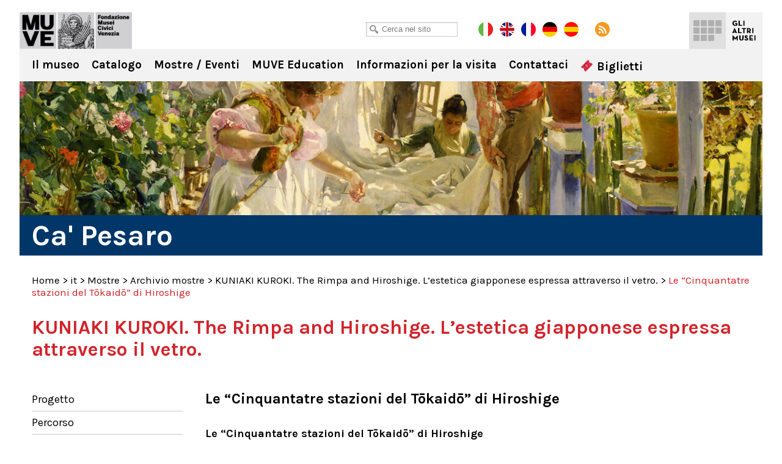

--- FILE ---
content_type: text/html; charset=UTF-8
request_url: https://capesaro.visitmuve.it/it/mostre/archivio-mostre/kuniaki-kuroki-the-rimpa-and-hiroshige-l%E2%80%99estetica-giapponese-espressa-attraverso-il-vetro/2011/07/1376/le-%E2%80%9Ccinquantatre-stazioni-del-tkaid%E2%80%9D-di-hiroshige/
body_size: 11431
content:
<!DOCTYPE html>
<html lang="it-IT">
<head>
<title>Le “Cinquantatre stazioni del T&#333;kaid&#333;” di Hiroshige - Ca&#039; Pesaro</title>
<meta charset="UTF-8" />
<meta name="viewport" content="width=device-width, initial-scale=1.0, minimum-scale=1.0, maximum-scale=1.0, user-scalable=0" />
<meta name="format-detection" content="telephone=no">
    
<link rel="icon" type="image/png" href="https://capesaro.visitmuve.it/wp-content/themes/twentyten/images/favicon.png">
<link rel="profile" href="https://gmpg.org/xfn/11" />
<link href='https://fonts.googleapis.com/css?family=Karla:400,400italic,700,700italic' rel='stylesheet' type='text/css'>
<link rel="stylesheet" type="text/css" media="all" href="https://capesaro.visitmuve.it/wp-content/themes/twentyten/style.css" />
<link rel="pingback" href="https://capesaro.visitmuve.it/xmlrpc.php" />



<link rel="stylesheet" type="text/css" href="https://capesaro.visitmuve.it/wp-content/themes/twentyten/js/jquery.bxslider/jquery.bxslider.css" />
<link rel="stylesheet" type="text/css" href="https://capesaro.visitmuve.it/wp-content/themes/twentyten/css/jquery.fancybox-1.3.1.css" />
<link rel="stylesheet" type="text/css" href="https://capesaro.visitmuve.it/wp-content/themes/twentyten/js/jquery-ui-1.11.4.custom/jquery-ui.min.css">
<link rel="stylesheet" type="text/css" href="https://capesaro.visitmuve.it/wp-content/themes/twentyten/css/stili.css" />
<link rel="stylesheet" type="text/css" href="https://capesaro.visitmuve.it/wp-content/themes/twentyten/css/responsive.css" />


<meta name='robots' content='index, follow, max-video-preview:-1, max-snippet:-1, max-image-preview:large' />

	<!-- This site is optimized with the Yoast SEO plugin v19.10 - https://yoast.com/wordpress/plugins/seo/ -->
	<link rel="canonical" href="https://capesaro.visitmuve.it/it/mostre/archivio-mostre/kuniaki-kuroki-the-rimpa-and-hiroshige-l’estetica-giapponese-espressa-attraverso-il-vetro/2011/07/1376/le-“cinquantatre-stazioni-del-tkaid”-di-hiroshige/" />
	<meta property="og:locale" content="it_IT" />
	<meta property="og:type" content="article" />
	<meta property="og:title" content="Le “Cinquantatre stazioni del T&#333;kaid&#333;” di Hiroshige - Ca&#039; Pesaro" />
	<meta property="og:description" content="Le “Cinquantatre stazioni del T&#333;kaid&#333;” di Hiroshige Nel periodo Genroku si afferma anche un nuovo canone estetico, il cui fulcro [...]" />
	<meta property="og:url" content="https://capesaro.visitmuve.it/it/mostre/archivio-mostre/kuniaki-kuroki-the-rimpa-and-hiroshige-l’estetica-giapponese-espressa-attraverso-il-vetro/2011/07/1376/le-“cinquantatre-stazioni-del-tkaid”-di-hiroshige/" />
	<meta property="og:site_name" content="Ca&#039; Pesaro" />
	<meta property="article:published_time" content="2011-07-18T12:29:18+00:00" />
	<meta property="og:image" content="https://capesaro.visitmuve.it/wp-content/uploads/2011/08/mappa-stazioni-tokaido.jpg" />
	<meta property="og:image:width" content="231" />
	<meta property="og:image:height" content="480" />
	<meta property="og:image:type" content="image/jpeg" />
	<meta name="author" content="admin" />
	<meta name="twitter:card" content="summary_large_image" />
	<meta name="twitter:label1" content="Scritto da" />
	<meta name="twitter:data1" content="admin" />
	<meta name="twitter:label2" content="Tempo di lettura stimato" />
	<meta name="twitter:data2" content="1 minuto" />
	<script type="application/ld+json" class="yoast-schema-graph">{"@context":"https://schema.org","@graph":[{"@type":"WebPage","@id":"https://capesaro.visitmuve.it/it/mostre/archivio-mostre/kuniaki-kuroki-the-rimpa-and-hiroshige-l%e2%80%99estetica-giapponese-espressa-attraverso-il-vetro/2011/07/1376/le-%e2%80%9ccinquantatre-stazioni-del-tkaid%e2%80%9d-di-hiroshige/","url":"https://capesaro.visitmuve.it/it/mostre/archivio-mostre/kuniaki-kuroki-the-rimpa-and-hiroshige-l%e2%80%99estetica-giapponese-espressa-attraverso-il-vetro/2011/07/1376/le-%e2%80%9ccinquantatre-stazioni-del-tkaid%e2%80%9d-di-hiroshige/","name":"Le “Cinquantatre stazioni del T&#333;kaid&#333;” di Hiroshige - Ca&#039; Pesaro","isPartOf":{"@id":"https://capesaro.visitmuve.it/#website"},"primaryImageOfPage":{"@id":"https://capesaro.visitmuve.it/it/mostre/archivio-mostre/kuniaki-kuroki-the-rimpa-and-hiroshige-l%e2%80%99estetica-giapponese-espressa-attraverso-il-vetro/2011/07/1376/le-%e2%80%9ccinquantatre-stazioni-del-tkaid%e2%80%9d-di-hiroshige/#primaryimage"},"image":{"@id":"https://capesaro.visitmuve.it/it/mostre/archivio-mostre/kuniaki-kuroki-the-rimpa-and-hiroshige-l%e2%80%99estetica-giapponese-espressa-attraverso-il-vetro/2011/07/1376/le-%e2%80%9ccinquantatre-stazioni-del-tkaid%e2%80%9d-di-hiroshige/#primaryimage"},"thumbnailUrl":"https://capesaro.visitmuve.it/wp-content/uploads/2011/08/mappa-stazioni-tokaido.jpg","datePublished":"2011-07-18T12:29:18+00:00","dateModified":"2011-07-18T12:29:18+00:00","author":{"@id":"https://capesaro.visitmuve.it/#/schema/person/af9851aa611689669f44d98820333c44"},"breadcrumb":{"@id":"https://capesaro.visitmuve.it/it/mostre/archivio-mostre/kuniaki-kuroki-the-rimpa-and-hiroshige-l%e2%80%99estetica-giapponese-espressa-attraverso-il-vetro/2011/07/1376/le-%e2%80%9ccinquantatre-stazioni-del-tkaid%e2%80%9d-di-hiroshige/#breadcrumb"},"inLanguage":"it-IT","potentialAction":[{"@type":"ReadAction","target":["https://capesaro.visitmuve.it/it/mostre/archivio-mostre/kuniaki-kuroki-the-rimpa-and-hiroshige-l%e2%80%99estetica-giapponese-espressa-attraverso-il-vetro/2011/07/1376/le-%e2%80%9ccinquantatre-stazioni-del-tkaid%e2%80%9d-di-hiroshige/"]}]},{"@type":"ImageObject","inLanguage":"it-IT","@id":"https://capesaro.visitmuve.it/it/mostre/archivio-mostre/kuniaki-kuroki-the-rimpa-and-hiroshige-l%e2%80%99estetica-giapponese-espressa-attraverso-il-vetro/2011/07/1376/le-%e2%80%9ccinquantatre-stazioni-del-tkaid%e2%80%9d-di-hiroshige/#primaryimage","url":"https://capesaro.visitmuve.it/wp-content/uploads/2011/08/mappa-stazioni-tokaido.jpg","contentUrl":"https://capesaro.visitmuve.it/wp-content/uploads/2011/08/mappa-stazioni-tokaido.jpg","width":231,"height":480,"caption":"Le 53 Stazioni del Tokaido"},{"@type":"BreadcrumbList","@id":"https://capesaro.visitmuve.it/it/mostre/archivio-mostre/kuniaki-kuroki-the-rimpa-and-hiroshige-l%e2%80%99estetica-giapponese-espressa-attraverso-il-vetro/2011/07/1376/le-%e2%80%9ccinquantatre-stazioni-del-tkaid%e2%80%9d-di-hiroshige/#breadcrumb","itemListElement":[{"@type":"ListItem","position":1,"name":"Home","item":"https://capesaro.visitmuve.it/"},{"@type":"ListItem","position":2,"name":"Le “Cinquantatre stazioni del T&#333;kaid&#333;” di Hiroshige"}]},{"@type":"WebSite","@id":"https://capesaro.visitmuve.it/#website","url":"https://capesaro.visitmuve.it/","name":"Ca&#039; Pesaro","description":"Galleria Internazionale d&#039;Arte Moderna e Museo d&#039;Arte Orientale","potentialAction":[{"@type":"SearchAction","target":{"@type":"EntryPoint","urlTemplate":"https://capesaro.visitmuve.it/?s={search_term_string}"},"query-input":"required name=search_term_string"}],"inLanguage":"it-IT"},{"@type":"Person","@id":"https://capesaro.visitmuve.it/#/schema/person/af9851aa611689669f44d98820333c44","name":"admin","image":{"@type":"ImageObject","inLanguage":"it-IT","@id":"https://capesaro.visitmuve.it/#/schema/person/image/","url":"https://secure.gravatar.com/avatar/a53275754ab150363425fe7c1c7832ed?s=96&d=mm&r=g","contentUrl":"https://secure.gravatar.com/avatar/a53275754ab150363425fe7c1c7832ed?s=96&d=mm&r=g","caption":"admin"},"url":"https://capesaro.visitmuve.it/author/admin/"}]}</script>
	<!-- / Yoast SEO plugin. -->


<link rel='dns-prefetch' href='//ssl.p.jwpcdn.com' />
<link rel="alternate" type="application/rss+xml" title="Ca&#039; Pesaro &raquo; Feed" href="https://capesaro.visitmuve.it/feed/" />
<link rel="alternate" type="application/rss+xml" title="Ca&#039; Pesaro &raquo; Feed dei commenti" href="https://capesaro.visitmuve.it/comments/feed/" />
<script type="text/javascript">
window._wpemojiSettings = {"baseUrl":"https:\/\/s.w.org\/images\/core\/emoji\/14.0.0\/72x72\/","ext":".png","svgUrl":"https:\/\/s.w.org\/images\/core\/emoji\/14.0.0\/svg\/","svgExt":".svg","source":{"concatemoji":"https:\/\/capesaro.visitmuve.it\/wp-includes\/js\/wp-emoji-release.min.js?ver=6.1.9"}};
/*! This file is auto-generated */
!function(e,a,t){var n,r,o,i=a.createElement("canvas"),p=i.getContext&&i.getContext("2d");function s(e,t){var a=String.fromCharCode,e=(p.clearRect(0,0,i.width,i.height),p.fillText(a.apply(this,e),0,0),i.toDataURL());return p.clearRect(0,0,i.width,i.height),p.fillText(a.apply(this,t),0,0),e===i.toDataURL()}function c(e){var t=a.createElement("script");t.src=e,t.defer=t.type="text/javascript",a.getElementsByTagName("head")[0].appendChild(t)}for(o=Array("flag","emoji"),t.supports={everything:!0,everythingExceptFlag:!0},r=0;r<o.length;r++)t.supports[o[r]]=function(e){if(p&&p.fillText)switch(p.textBaseline="top",p.font="600 32px Arial",e){case"flag":return s([127987,65039,8205,9895,65039],[127987,65039,8203,9895,65039])?!1:!s([55356,56826,55356,56819],[55356,56826,8203,55356,56819])&&!s([55356,57332,56128,56423,56128,56418,56128,56421,56128,56430,56128,56423,56128,56447],[55356,57332,8203,56128,56423,8203,56128,56418,8203,56128,56421,8203,56128,56430,8203,56128,56423,8203,56128,56447]);case"emoji":return!s([129777,127995,8205,129778,127999],[129777,127995,8203,129778,127999])}return!1}(o[r]),t.supports.everything=t.supports.everything&&t.supports[o[r]],"flag"!==o[r]&&(t.supports.everythingExceptFlag=t.supports.everythingExceptFlag&&t.supports[o[r]]);t.supports.everythingExceptFlag=t.supports.everythingExceptFlag&&!t.supports.flag,t.DOMReady=!1,t.readyCallback=function(){t.DOMReady=!0},t.supports.everything||(n=function(){t.readyCallback()},a.addEventListener?(a.addEventListener("DOMContentLoaded",n,!1),e.addEventListener("load",n,!1)):(e.attachEvent("onload",n),a.attachEvent("onreadystatechange",function(){"complete"===a.readyState&&t.readyCallback()})),(e=t.source||{}).concatemoji?c(e.concatemoji):e.wpemoji&&e.twemoji&&(c(e.twemoji),c(e.wpemoji)))}(window,document,window._wpemojiSettings);
</script>
<style type="text/css">
img.wp-smiley,
img.emoji {
	display: inline !important;
	border: none !important;
	box-shadow: none !important;
	height: 1em !important;
	width: 1em !important;
	margin: 0 0.07em !important;
	vertical-align: -0.1em !important;
	background: none !important;
	padding: 0 !important;
}
</style>
	<link rel='stylesheet' id='wp-block-library-css' href='https://capesaro.visitmuve.it/wp-includes/css/dist/block-library/style.min.css?ver=6.1.9' type='text/css' media='all' />
<link rel='stylesheet' id='classic-theme-styles-css' href='https://capesaro.visitmuve.it/wp-includes/css/classic-themes.min.css?ver=1' type='text/css' media='all' />
<style id='global-styles-inline-css' type='text/css'>
body{--wp--preset--color--black: #000000;--wp--preset--color--cyan-bluish-gray: #abb8c3;--wp--preset--color--white: #ffffff;--wp--preset--color--pale-pink: #f78da7;--wp--preset--color--vivid-red: #cf2e2e;--wp--preset--color--luminous-vivid-orange: #ff6900;--wp--preset--color--luminous-vivid-amber: #fcb900;--wp--preset--color--light-green-cyan: #7bdcb5;--wp--preset--color--vivid-green-cyan: #00d084;--wp--preset--color--pale-cyan-blue: #8ed1fc;--wp--preset--color--vivid-cyan-blue: #0693e3;--wp--preset--color--vivid-purple: #9b51e0;--wp--preset--gradient--vivid-cyan-blue-to-vivid-purple: linear-gradient(135deg,rgba(6,147,227,1) 0%,rgb(155,81,224) 100%);--wp--preset--gradient--light-green-cyan-to-vivid-green-cyan: linear-gradient(135deg,rgb(122,220,180) 0%,rgb(0,208,130) 100%);--wp--preset--gradient--luminous-vivid-amber-to-luminous-vivid-orange: linear-gradient(135deg,rgba(252,185,0,1) 0%,rgba(255,105,0,1) 100%);--wp--preset--gradient--luminous-vivid-orange-to-vivid-red: linear-gradient(135deg,rgba(255,105,0,1) 0%,rgb(207,46,46) 100%);--wp--preset--gradient--very-light-gray-to-cyan-bluish-gray: linear-gradient(135deg,rgb(238,238,238) 0%,rgb(169,184,195) 100%);--wp--preset--gradient--cool-to-warm-spectrum: linear-gradient(135deg,rgb(74,234,220) 0%,rgb(151,120,209) 20%,rgb(207,42,186) 40%,rgb(238,44,130) 60%,rgb(251,105,98) 80%,rgb(254,248,76) 100%);--wp--preset--gradient--blush-light-purple: linear-gradient(135deg,rgb(255,206,236) 0%,rgb(152,150,240) 100%);--wp--preset--gradient--blush-bordeaux: linear-gradient(135deg,rgb(254,205,165) 0%,rgb(254,45,45) 50%,rgb(107,0,62) 100%);--wp--preset--gradient--luminous-dusk: linear-gradient(135deg,rgb(255,203,112) 0%,rgb(199,81,192) 50%,rgb(65,88,208) 100%);--wp--preset--gradient--pale-ocean: linear-gradient(135deg,rgb(255,245,203) 0%,rgb(182,227,212) 50%,rgb(51,167,181) 100%);--wp--preset--gradient--electric-grass: linear-gradient(135deg,rgb(202,248,128) 0%,rgb(113,206,126) 100%);--wp--preset--gradient--midnight: linear-gradient(135deg,rgb(2,3,129) 0%,rgb(40,116,252) 100%);--wp--preset--duotone--dark-grayscale: url('#wp-duotone-dark-grayscale');--wp--preset--duotone--grayscale: url('#wp-duotone-grayscale');--wp--preset--duotone--purple-yellow: url('#wp-duotone-purple-yellow');--wp--preset--duotone--blue-red: url('#wp-duotone-blue-red');--wp--preset--duotone--midnight: url('#wp-duotone-midnight');--wp--preset--duotone--magenta-yellow: url('#wp-duotone-magenta-yellow');--wp--preset--duotone--purple-green: url('#wp-duotone-purple-green');--wp--preset--duotone--blue-orange: url('#wp-duotone-blue-orange');--wp--preset--font-size--small: 13px;--wp--preset--font-size--medium: 20px;--wp--preset--font-size--large: 36px;--wp--preset--font-size--x-large: 42px;--wp--preset--spacing--20: 0.44rem;--wp--preset--spacing--30: 0.67rem;--wp--preset--spacing--40: 1rem;--wp--preset--spacing--50: 1.5rem;--wp--preset--spacing--60: 2.25rem;--wp--preset--spacing--70: 3.38rem;--wp--preset--spacing--80: 5.06rem;}:where(.is-layout-flex){gap: 0.5em;}body .is-layout-flow > .alignleft{float: left;margin-inline-start: 0;margin-inline-end: 2em;}body .is-layout-flow > .alignright{float: right;margin-inline-start: 2em;margin-inline-end: 0;}body .is-layout-flow > .aligncenter{margin-left: auto !important;margin-right: auto !important;}body .is-layout-constrained > .alignleft{float: left;margin-inline-start: 0;margin-inline-end: 2em;}body .is-layout-constrained > .alignright{float: right;margin-inline-start: 2em;margin-inline-end: 0;}body .is-layout-constrained > .aligncenter{margin-left: auto !important;margin-right: auto !important;}body .is-layout-constrained > :where(:not(.alignleft):not(.alignright):not(.alignfull)){max-width: var(--wp--style--global--content-size);margin-left: auto !important;margin-right: auto !important;}body .is-layout-constrained > .alignwide{max-width: var(--wp--style--global--wide-size);}body .is-layout-flex{display: flex;}body .is-layout-flex{flex-wrap: wrap;align-items: center;}body .is-layout-flex > *{margin: 0;}:where(.wp-block-columns.is-layout-flex){gap: 2em;}.has-black-color{color: var(--wp--preset--color--black) !important;}.has-cyan-bluish-gray-color{color: var(--wp--preset--color--cyan-bluish-gray) !important;}.has-white-color{color: var(--wp--preset--color--white) !important;}.has-pale-pink-color{color: var(--wp--preset--color--pale-pink) !important;}.has-vivid-red-color{color: var(--wp--preset--color--vivid-red) !important;}.has-luminous-vivid-orange-color{color: var(--wp--preset--color--luminous-vivid-orange) !important;}.has-luminous-vivid-amber-color{color: var(--wp--preset--color--luminous-vivid-amber) !important;}.has-light-green-cyan-color{color: var(--wp--preset--color--light-green-cyan) !important;}.has-vivid-green-cyan-color{color: var(--wp--preset--color--vivid-green-cyan) !important;}.has-pale-cyan-blue-color{color: var(--wp--preset--color--pale-cyan-blue) !important;}.has-vivid-cyan-blue-color{color: var(--wp--preset--color--vivid-cyan-blue) !important;}.has-vivid-purple-color{color: var(--wp--preset--color--vivid-purple) !important;}.has-black-background-color{background-color: var(--wp--preset--color--black) !important;}.has-cyan-bluish-gray-background-color{background-color: var(--wp--preset--color--cyan-bluish-gray) !important;}.has-white-background-color{background-color: var(--wp--preset--color--white) !important;}.has-pale-pink-background-color{background-color: var(--wp--preset--color--pale-pink) !important;}.has-vivid-red-background-color{background-color: var(--wp--preset--color--vivid-red) !important;}.has-luminous-vivid-orange-background-color{background-color: var(--wp--preset--color--luminous-vivid-orange) !important;}.has-luminous-vivid-amber-background-color{background-color: var(--wp--preset--color--luminous-vivid-amber) !important;}.has-light-green-cyan-background-color{background-color: var(--wp--preset--color--light-green-cyan) !important;}.has-vivid-green-cyan-background-color{background-color: var(--wp--preset--color--vivid-green-cyan) !important;}.has-pale-cyan-blue-background-color{background-color: var(--wp--preset--color--pale-cyan-blue) !important;}.has-vivid-cyan-blue-background-color{background-color: var(--wp--preset--color--vivid-cyan-blue) !important;}.has-vivid-purple-background-color{background-color: var(--wp--preset--color--vivid-purple) !important;}.has-black-border-color{border-color: var(--wp--preset--color--black) !important;}.has-cyan-bluish-gray-border-color{border-color: var(--wp--preset--color--cyan-bluish-gray) !important;}.has-white-border-color{border-color: var(--wp--preset--color--white) !important;}.has-pale-pink-border-color{border-color: var(--wp--preset--color--pale-pink) !important;}.has-vivid-red-border-color{border-color: var(--wp--preset--color--vivid-red) !important;}.has-luminous-vivid-orange-border-color{border-color: var(--wp--preset--color--luminous-vivid-orange) !important;}.has-luminous-vivid-amber-border-color{border-color: var(--wp--preset--color--luminous-vivid-amber) !important;}.has-light-green-cyan-border-color{border-color: var(--wp--preset--color--light-green-cyan) !important;}.has-vivid-green-cyan-border-color{border-color: var(--wp--preset--color--vivid-green-cyan) !important;}.has-pale-cyan-blue-border-color{border-color: var(--wp--preset--color--pale-cyan-blue) !important;}.has-vivid-cyan-blue-border-color{border-color: var(--wp--preset--color--vivid-cyan-blue) !important;}.has-vivid-purple-border-color{border-color: var(--wp--preset--color--vivid-purple) !important;}.has-vivid-cyan-blue-to-vivid-purple-gradient-background{background: var(--wp--preset--gradient--vivid-cyan-blue-to-vivid-purple) !important;}.has-light-green-cyan-to-vivid-green-cyan-gradient-background{background: var(--wp--preset--gradient--light-green-cyan-to-vivid-green-cyan) !important;}.has-luminous-vivid-amber-to-luminous-vivid-orange-gradient-background{background: var(--wp--preset--gradient--luminous-vivid-amber-to-luminous-vivid-orange) !important;}.has-luminous-vivid-orange-to-vivid-red-gradient-background{background: var(--wp--preset--gradient--luminous-vivid-orange-to-vivid-red) !important;}.has-very-light-gray-to-cyan-bluish-gray-gradient-background{background: var(--wp--preset--gradient--very-light-gray-to-cyan-bluish-gray) !important;}.has-cool-to-warm-spectrum-gradient-background{background: var(--wp--preset--gradient--cool-to-warm-spectrum) !important;}.has-blush-light-purple-gradient-background{background: var(--wp--preset--gradient--blush-light-purple) !important;}.has-blush-bordeaux-gradient-background{background: var(--wp--preset--gradient--blush-bordeaux) !important;}.has-luminous-dusk-gradient-background{background: var(--wp--preset--gradient--luminous-dusk) !important;}.has-pale-ocean-gradient-background{background: var(--wp--preset--gradient--pale-ocean) !important;}.has-electric-grass-gradient-background{background: var(--wp--preset--gradient--electric-grass) !important;}.has-midnight-gradient-background{background: var(--wp--preset--gradient--midnight) !important;}.has-small-font-size{font-size: var(--wp--preset--font-size--small) !important;}.has-medium-font-size{font-size: var(--wp--preset--font-size--medium) !important;}.has-large-font-size{font-size: var(--wp--preset--font-size--large) !important;}.has-x-large-font-size{font-size: var(--wp--preset--font-size--x-large) !important;}
.wp-block-navigation a:where(:not(.wp-element-button)){color: inherit;}
:where(.wp-block-columns.is-layout-flex){gap: 2em;}
.wp-block-pullquote{font-size: 1.5em;line-height: 1.6;}
</style>
<script type='text/javascript' src='https://ssl.p.jwpcdn.com/6/12/jwplayer.js?ver=6.1.9' id='jwplayer-js'></script>
<script type='text/javascript' src='https://capesaro.visitmuve.it/wp-includes/js/jquery/jquery.js?ver=3.6.1' id='jquery-core-js'></script>
<script type='text/javascript' src='https://capesaro.visitmuve.it/wp-includes/js/jquery/jquery-migrate.min.js?ver=3.3.2' id='jquery-migrate-js'></script>
<link rel="https://api.w.org/" href="https://capesaro.visitmuve.it/wp-json/" /><link rel="alternate" type="application/json" href="https://capesaro.visitmuve.it/wp-json/wp/v2/posts/1376" /><link rel="EditURI" type="application/rsd+xml" title="RSD" href="https://capesaro.visitmuve.it/xmlrpc.php?rsd" />
<link rel="wlwmanifest" type="application/wlwmanifest+xml" href="https://capesaro.visitmuve.it/wp-includes/wlwmanifest.xml" />
<meta name="generator" content="WordPress 6.1.9" />
<link rel='shortlink' href='https://capesaro.visitmuve.it/?p=1376' />
<link rel="alternate" type="application/json+oembed" href="https://capesaro.visitmuve.it/wp-json/oembed/1.0/embed?url=https%3A%2F%2Fcapesaro.visitmuve.it%2Fit%2Fmostre%2Farchivio-mostre%2Fkuniaki-kuroki-the-rimpa-and-hiroshige-l%25e2%2580%2599estetica-giapponese-espressa-attraverso-il-vetro%2F2011%2F07%2F1376%2Fle-%25e2%2580%259ccinquantatre-stazioni-del-tkaid%25e2%2580%259d-di-hiroshige%2F" />
<link rel="alternate" type="text/xml+oembed" href="https://capesaro.visitmuve.it/wp-json/oembed/1.0/embed?url=https%3A%2F%2Fcapesaro.visitmuve.it%2Fit%2Fmostre%2Farchivio-mostre%2Fkuniaki-kuroki-the-rimpa-and-hiroshige-l%25e2%2580%2599estetica-giapponese-espressa-attraverso-il-vetro%2F2011%2F07%2F1376%2Fle-%25e2%2580%259ccinquantatre-stazioni-del-tkaid%25e2%2580%259d-di-hiroshige%2F&#038;format=xml" />
<script type="text/javascript">jwplayer.defaults = { "ph": 2 };</script><title>Ca&#039; PesaroLe “Cinquantatre stazioni del T&#333;kaid&#333;” di Hiroshige - Ca&#039; Pesaro</title><meta name="description" content="" />
<meta name="keywords" content="" />
<!-- <meta name="NextGEN" version="3.1.14" /> -->
<style type="text/css">.broken_link, a.broken_link {
	text-decoration: line-through;
}</style>

<script type="text/javascript" src="https://capesaro.visitmuve.it/wp-content/themes/twentyten/js/jquery.easing.1.3.js"></script>
<script type="text/javascript" src="https://capesaro.visitmuve.it/wp-content/themes/twentyten/js/jquery.bxslider/jquery.bxslider.min.js"></script>
<script type="text/javascript" src="https://capesaro.visitmuve.it/wp-content/themes/twentyten/js/jquery-ui-1.11.4.custom/jquery-ui.min.js"></script>
<script type="text/javascript" src="https://capesaro.visitmuve.it/wp-content/themes/twentyten/js/fancybox/jquery.fancybox-1.3.1.pack.js"></script>

<script type="text/javascript" src="https://capesaro.visitmuve.it/wp-content/themes/twentyten/js/funzioni.js?v=1"></script>


<!-- Global site tag (gtag.js) - Google Analytics -->
<script type="text/plain" data-cookiescript="accepted" data-cookiecategory="performance" async src="https://www.googletagmanager.com/gtag/js?id=G-QS04ZWEPV3"></script>
<script type="text/plain" data-cookiescript="accepted" data-cookiecategory="performance">
  window.dataLayer = window.dataLayer || [];
  function gtag(){dataLayer.push(arguments);}
  gtag('js', new Date());

  gtag('config', 'G-QS04ZWEPV3');
</script>



</head>

<body data-rsssl=1 class="post-template-default single single-post postid-1376 single-format-standard">

<div id="fb-root"></div>
<script type="text/plain" data-cookiescript="accepted" data-cookiecategory="targeting">(function(d, s, id) {
var js, fjs = d.getElementsByTagName(s)[0];
if (d.getElementById(id)) return;
js = d.createElement(s); js.id = id;
js.src = "//connect.facebook.net/en_US/all.js#xfbml=1&appId=201549653289288";
fjs.parentNode.insertBefore(js, fjs);
}(document, 'script', 'facebook-jssdk'));
</script>


<div class="header ">
    <div class="wrapper">
        
        <h1 class="logo">
            <a href="https://capesaro.visitmuve.it/it" title="Ca&#039; Pesaro" rel="home">Ca&#039; Pesaro</a>
        </h1>
            
        <div class="sub_header">
            <div class="wrap">
            
            	<div class="cerca">
                    <input type="text" id="txtCercaSito" class="textbox" placeholder="Cerca nel sito">
                </div>
                    
            	<a href="https://capesaro.visitmuve.it/it" class="lang it on"></a>
                <a href="https://capesaro.visitmuve.it/en" class="lang en"></a>
				<a href="https://capesaro.visitmuve.it/fr" class="lang fr"></a>
				<a href="https://capesaro.visitmuve.it/de" class="lang de"></a>
				<a href="https://capesaro.visitmuve.it/es" class="lang es"></a>
                <a href="https://capesaro.visitmuve.it/feed" class="rss" target="_blank"></a>
                
                <!-- AddThis Button BEGIN -->
                <div class="addthis_toolbox addthis_default_style">
                    <a class="addthis_button_preferred_1"></a>
                    <a class="addthis_button_preferred_5"></a>
                    <a class="addthis_button_preferred_2"></a>
                    <a class="addthis_button_compact"></a>
                </div>
                <script type="text/plain" data-cookiescript="accepted" data-cookiecategory="targeting">var addthis_config = {data_use_cookies_ondomain: !1, data_use_cookies: !1};</script>
                <script type="text/plain" data-cookiescript="accepted" data-cookiecategory="targeting" src="https://s7.addthis.com/js/250/addthis_widget.js#pubid=xa-4f6074f476f14d46"></script>
                <!-- AddThis Button END -->            
 
            </div>
        </div>
        
        
	<div class="menu-musei-btn">Gli altri musei</div>

    <div class="altri_musei">
        <div class="wrap">
                
                <div class="thumb ducale">
                	<a href="http://palazzoducale.visitmuve.it" title="Palazzo Ducale">
                        <div class="sfum">
                            <h4>Palazzo<br>Ducale</h4>
                            
                                <div class="hover">
                                    <div class="w">                                            
                                        <p>
                                                                                            <b>Palazzo Ducale</b><br>
                                                <br>
                                                Capolavoro dell’arte gotica, è il luogo-simbolo della città                                                    
                                                                                    </p>
                                        <span class="cta"></span>
                                    </div>
                                </div>
                            
                            <div class="bg_hover"></div>
                        </div>
                    </a>
                </div>
                <div class="thumb correr">
                	<a href="http://correr.visitmuve.it" title="Museo Correr">
                        <div class="sfum">
                            <h4>Museo<br>Correr</h4>
                            
                                <div class="hover">
                                    <div class="w">                                            
                                        <p>
                                                                                            <b>Museo Correr</b><br>
                                                <br>
                                                Il Palazzo Reale, le sale neoclassiche e Antonio Canova, la storia di Venezia e la Pinacoteca                                                 
                                                                                    </p>
                                        <span class="cta"></span>                                            
                                    </div>
                                </div>
                            
                            <div class="bg_hover"></div>
                        </div>
                    </a>
                </div>
                <div class="thumb carezzonico">
                	<a href="http://carezzonico.visitmuve.it" title="Ca' Rezzonico">
                        <div class="sfum">
                            <h4>Ca'<br>Rezzonico</h4>
                            
                                <div class="hover">
                                    <div class="w">                                            
                                        <p>
                                                                                            <b>Ca' Rezzonico</b><br>
                                                <br>
                                                Tra preziosi arredi ospita importantissime opere del Settecento Veneziano
                                                                                    </p>
                                        <span class="cta"></span>                                            
                                    </div>
                                </div>
                            
                            <div class="bg_hover"></div>
                        </div>
                    </a>
                </div>
                <div class="thumb capesaro">
                	<a href="https://capesaro.visitmuve.it" title="Ca' Pesaro">
                        <div class="sfum">
                            <h4>Ca'<br>Pesaro</h4>
                            
                                <div class="hover">
                                    <div class="w">                                            
                                        <p>
                                                                                            <b>Ca' Pesaro</b><br>
                                                <br>
                                                La Galleria Internazionale d’Arte Moderna, espone opere di Klimt, Medardo Rosso, Rodin, Kandinsky, Klee...
                                                                                    </p>
                                        <span class="cta"></span>                                            
                                    </div>
                                </div>
                            
                            <div class="bg_hover"></div>
                        </div>
                    </a>
                </div>
                <div class="thumb vetro">
                	<a href="http://museovetro.visitmuve.it" title="Museo del Vetro">
                        <div class="sfum">
                        	<h4>Museo<br>del Vetro</h4>
                            
                                <div class="hover">
                                    <div class="w">                                            
                                        <p>
                                                                                            <b>Museo del Vetro</b><br>
                                                <br>
                                                Nell’isola di Murano, il museo espone la più vasta rassegna storica del vetro muranese
                                                                                    </p>
                                        <span class="cta"></span>                                            
                                    </div>
                                </div>
                            
                            <div class="bg_hover"></div>
                        </div>
                    </a>
                </div>
                <div class="thumb storianaturale">
                	<a href="http://msn.visitmuve.it" title="Museo di Storia Naturale">
                        <div class="sfum">
                        	<h4>Museo<br>di Storia<br>Naturale</h4>
                            
                                <div class="hover">
                                    <div class="w">                                            
                                        <p>
                                                                                            <b>Museo di Storia Naturale</b><br>
                                                <br>
                                                Un allestimento nuovo e suggestivo per scoprire i segreti della natura e delle forme viventi
                                                                                    </p>
                                        <span class="cta"></span>                                            
                                    </div>
                                </div>
                            
                            <div class="bg_hover"></div>
                        </div>
                    </a>
                </div>
                <div class="thumb mocenigo">
                	<a href="http://mocenigo.visitmuve.it" title="Museo di Palazzo Mocenigo">
                        <div class="sfum">
                        	<h4>Museo<br>di Palazzo<br>Mocenigo</h4>
                            
                                <div class="hover">
                                    <div class="w">                                            
                                        <p>
                                                                                            <b>Museo di Palazzo Mocenigo</b><br>
                                                <br>
                                                Museo del Tessuto e del Costume con i percorsi dedicati al Profumo
                                                                                            
                                        </p>
                                        <span class="cta"></span>                                            
                                    </div>
                                </div>
                            
                            <div class="bg_hover"></div>
                        </div>
                    </a>
                </div>
                <div class="thumb fortuny">
                	<a href="http://fortuny.visitmuve.it" title="Museo Fortuny">
                        <div class="sfum">
                        	<h4>Museo<br>Fortuny</h4>
                            
                                <div class="hover">
                                    <div class="w">                                            
                                        <p>
                                                                                            <b>Museo Fortuny</b><br>
                                                <br>
                                                Visita il Gotico palazzo Pesaro degli Orfei di Campo San Beneto, trasformato da Mariano Fortuny nel proprio atelier 
                                                                                    </p>
                                        <span class="cta"></span>                                            
                                    </div>
                                </div>
                            
                            <div class="bg_hover"></div>
                        </div>
                    </a>
                </div>
                <div class="thumb merletto">
                	<a href="http://museomerletto.visitmuve.it" title="Museo del Merletto">
                        <div class="sfum">
                        	<h4>Museo<br>del<br>Merletto</h4>
                            
                                <div class="hover">
                                    <div class="w">                                            
                                        <p>
                                                                                            <b>Museo del Merletto</b><br>
                                                <br>
                                                Nell’isola di Burano, il museo espone rari e preziosi esemplari del Merletto Veneziano dal ‘500 al ‘900...
                                                                                    </p>
                                        <span class="cta"></span>                                            
                                    </div>
                                </div>
                            
                            <div class="bg_hover"></div>
                        </div>
                    </a>
                </div>
                <div class="thumb goldoni">
                	<a href="http://carlogoldoni.visitmuve.it" title="Casa di Carlo Goldoni">
                        <div class="sfum">
                        	<h4>Casa<br>di Carlo<br>Goldoni</h4>
                            
                                <div class="hover">
                                    <div class="w">                                            
                                        <p>
                                                                                            <b>Casa di Carlo Goldoni</b><br>
                                                <br>
                                                È la casa in cui Carlo Goldoni nacque: ospita un piccolo museo a lui dedicato e la biblioteca di studi teatrali
                                                                                    </p>
                                        <span class="cta"></span>                                            
                                    </div>
                                </div>
                            
                            <div class="bg_hover"></div>
                        </div>
                    </a>
                </div>
                <div class="thumb torreorologio">
                	<a href="http://torreorologio.visitmuve.it" title="Torre dell'Orologio">
                        <div class="sfum">
                        	<h4>Torre<br>dell'<br>Orologio</h4>
                            
                                <div class="hover">
                                    <div class="w">                                            
                                        <p>
                                                                                            <b>Torre dell'Orologio</b><br>
                                                <br>
                                                Da oltre cinquecento anni segna la vita, la storia e il continuo scorrere del tempo di Venezia
                                                                                    </p>
                                        <span class="cta"></span>                                            
                                    </div>
                                </div>
                            
                            <div class="bg_hover"></div>
                        </div>
                    </a>
                </div>
                <div class="thumb muve">
                	<a href="http://www.visitmuve.it" title="Visitmuve">
                        <div class="sfum">
                            <h4>Visitmuve</h4>
                            
                            <div class="hover">
                                <div class="w">                                            
                                    <p>
                                                                                    <b>Visitmuve</b><br>
                                            <br>
                                            Visita il sito della Fondazione Musei Civici di Venezia
                                                                            </p>
                                    <span class="cta"></span>                                            
                                </div>
                            </div>
                            
                            <div class="bg_hover"></div>
                        </div>
                    </a>
                </div>
                        
                
            </div>
        </div>

                            
        <div class="nav">
			<div class="menu-header"><ul id="menu-menu_header_it" class="menu"><li id="menu-item-25" class="menu-item menu-item-type-post_type menu-item-object-page menu-item-has-children menu-item-25"><a href="https://capesaro.visitmuve.it/it/il-museo/">Il museo</a>
<ul class="sub-menu">
	<li id="menu-item-24" class="menu-item menu-item-type-post_type menu-item-object-page menu-item-24"><a href="https://capesaro.visitmuve.it/it/il-museo/la-sede-e-la-storia/">La sede e la storia</a></li>
	<li id="menu-item-23" class="menu-item menu-item-type-post_type menu-item-object-page menu-item-23"><a href="https://capesaro.visitmuve.it/it/il-museo/percorsi-e-collezioni/">Percorsi e collezioni</a></li>
	<li id="menu-item-46" class="menu-item menu-item-type-post_type menu-item-object-page menu-item-46"><a href="https://capesaro.visitmuve.it/it/il-museo/servizi-agli-studiosi/">Servizi agli studiosi</a></li>
	<li id="menu-item-19233" class="menu-item menu-item-type-post_type menu-item-object-page menu-item-19233"><a href="https://capesaro.visitmuve.it/it/il-museo/restauri/">Restauri</a></li>
	<li id="menu-item-45" class="menu-item menu-item-type-post_type menu-item-object-page menu-item-45"><a href="https://capesaro.visitmuve.it/it/il-museo/multimedialita/">Multimedialità</a></li>
</ul>
</li>
<li id="menu-item-51" class="menu-item menu-item-type-post_type menu-item-object-page menu-item-51"><a href="https://capesaro.visitmuve.it/it/catalogo-opere/">Catalogo</a></li>
<li id="menu-item-145" class="menu-item menu-item-type-custom menu-item-object-custom menu-item-has-children menu-item-145"><a href="/category/it/mostre/mostre-in-corso/">Mostre / Eventi</a>
<ul class="sub-menu">
	<li id="menu-item-147" class="menu-item menu-item-type-taxonomy menu-item-object-category menu-item-147"><a href="https://capesaro.visitmuve.it/category/it/mostre/mostre-in-corso/">Mostre in corso e in programma</a></li>
	<li id="menu-item-146" class="menu-item menu-item-type-taxonomy menu-item-object-category current-post-ancestor menu-item-146"><a href="https://capesaro.visitmuve.it/category/it/mostre/archivio-mostre/">Archivio mostre</a></li>
	<li id="menu-item-246" class="menu-item menu-item-type-taxonomy menu-item-object-category menu-item-246"><a href="https://capesaro.visitmuve.it/category/it/eventi/eventi-in-corso/">Eventi in corso</a></li>
	<li id="menu-item-247" class="menu-item menu-item-type-taxonomy menu-item-object-category menu-item-247"><a href="https://capesaro.visitmuve.it/category/it/eventi/archivio-eventi/">Archivio eventi</a></li>
</ul>
</li>
<li id="menu-item-637" class="menu-item menu-item-type-post_type menu-item-object-page menu-item-637"><a href="https://capesaro.visitmuve.it/it/attivita/">MUVE Education</a></li>
<li id="menu-item-475" class="menu-item menu-item-type-post_type menu-item-object-page menu-item-has-children menu-item-475"><a href="https://capesaro.visitmuve.it/it/pianifica-la-tua-visita/">Informazioni per la visita</a>
<ul class="sub-menu">
	<li id="menu-item-16328" class="menu-item menu-item-type-post_type menu-item-object-page menu-item-16328"><a href="https://capesaro.visitmuve.it/it/pianifica-la-tua-visita/orari/">Orari</a></li>
	<li id="menu-item-16327" class="menu-item menu-item-type-post_type menu-item-object-page menu-item-16327"><a href="https://capesaro.visitmuve.it/it/pianifica-la-tua-visita/biglietti/">Biglietti Museo</a></li>
	<li id="menu-item-22045" class="menu-item menu-item-type-post_type menu-item-object-page menu-item-22045"><a href="https://capesaro.visitmuve.it/it/pianifica-la-tua-visita/prenota-on-line/">Prenotazioni</a></li>
	<li id="menu-item-16406" class="menu-item menu-item-type-custom menu-item-object-custom menu-item-16406"><a href="https://www.ticketlandia.com/m/muve/prenotazione">Percorsi e Attività</a></li>
	<li id="menu-item-16329" class="menu-item menu-item-type-post_type menu-item-object-page menu-item-16329"><a href="https://capesaro.visitmuve.it/it/pianifica-la-tua-visita/come-arrivare/">Come arrivare</a></li>
	<li id="menu-item-16693" class="menu-item menu-item-type-post_type menu-item-object-page menu-item-16693"><a href="https://capesaro.visitmuve.it/it/pianifica-la-tua-visita/accessibilita/">Accessibilità e Servizi</a></li>
	<li id="menu-item-16331" class="menu-item menu-item-type-post_type menu-item-object-page menu-item-16331"><a href="https://capesaro.visitmuve.it/it/pianifica-la-tua-visita/avvisi-urgenti/">Avvisi</a></li>
</ul>
</li>
<li id="menu-item-47" class="menu-item menu-item-type-post_type menu-item-object-page menu-item-47"><a href="https://capesaro.visitmuve.it/it/contattaci/">Contattaci</a></li>
<li id="menu-item-21231" class="link_ticket menu-item menu-item-type-custom menu-item-object-custom menu-item-21231"><a href="https://muve.vivaticket.it/ita/tour/ca-pesaro/573">&#x1f39f;&#xfe0f; Biglietti</a></li>
</ul></div>            
            <div class="menu-bt-mobile"></div>
            <div class="search-bt-mobile"></div>
            
            <div class="clear"></div>
        </div>
        
    </div>        
</div>

<div class="pages">    
    <div class="wrapper">
        	

<div class="container twocolumn mostra">

	    
    	
        <div class="splash short">
            <div class="wrap">                
                <ul>
                						
                    	<li class="short" style="background-image:url(https://capesaro.visitmuve.it/wp-content/themes/twentyten/images/header-pagine-museo.jpg);">
                            
                        </li>
					
                    
                </ul>
                <div class="main_title">
                    <h1>
                                                    Ca' Pesaro
                                                
                    </h1>
                </div>
            </div>
        </div>
    
                    <div class="breadcrumbs">
                <!-- Breadcrumb NavXT 6.6.0 -->
<span typeof="v:Breadcrumb"><a rel="v:url" property="v:title" title="Vai a Ca&#039; Pesaro." href="https://capesaro.visitmuve.it" class="home">Home</a></span> &gt; <span typeof="v:Breadcrumb"><a rel="v:url" property="v:title" title="Vai agli archivi per it" href="https://capesaro.visitmuve.it/category/it/" class="taxonomy category">it</a></span> &gt; <span typeof="v:Breadcrumb"><a rel="v:url" property="v:title" title="Vai agli archivi per Mostre" href="https://capesaro.visitmuve.it/category/it/mostre/" class="taxonomy category">Mostre</a></span> &gt; <span typeof="v:Breadcrumb"><a rel="v:url" property="v:title" title="Vai agli archivi per Archivio mostre" href="https://capesaro.visitmuve.it/category/it/mostre/archivio-mostre/" class="taxonomy category">Archivio mostre</a></span> &gt; <span typeof="v:Breadcrumb"><a rel="v:url" property="v:title" title="Vai agli archivi per KUNIAKI KUROKI. The Rimpa and Hiroshige. L’estetica giapponese espressa attraverso il vetro." href="https://capesaro.visitmuve.it/category/it/mostre/archivio-mostre/kuniaki-kuroki-the-rimpa-and-hiroshige-l%e2%80%99estetica-giapponese-espressa-attraverso-il-vetro/" class="taxonomy category">KUNIAKI KUROKI. The Rimpa and Hiroshige. L’estetica giapponese espressa attraverso il vetro.</a></span> &gt; <span typeof="v:Breadcrumb"><span property="v:title">Le “Cinquantatre stazioni del T&#333;kaid&#333;” di Hiroshige</span></span>    
            </div>
                
        
        
        		<div class="submenu-bt-mobile">
			<span>Menù di sezione</span>
		</div>
        
        
        <h1>KUNIAKI KUROKI. The Rimpa and Hiroshige. L’estetica giapponese espressa attraverso il vetro.</h1>        
        
                
	
    	
    
        <div class="col_left	">
        
            <div id="primary" class="widget-area" role="complementary">
                <ul class="xoxo"><li><a href="https://capesaro.visitmuve.it/it/mostre/archivio-mostre/kuniaki-kuroki-the-rimpa-and-hiroshige-l%e2%80%99estetica-giapponese-espressa-attraverso-il-vetro/2008/11/1359/progetto-43/">Progetto</a></li><li><a href="https://capesaro.visitmuve.it/it/mostre/archivio-mostre/kuniaki-kuroki-the-rimpa-and-hiroshige-l%e2%80%99estetica-giapponese-espressa-attraverso-il-vetro/2011/07/1365/percorso-13/">Percorso</a></li><li><a href="https://capesaro.visitmuve.it/it/mostre/archivio-mostre/kuniaki-kuroki-the-rimpa-and-hiroshige-l%e2%80%99estetica-giapponese-espressa-attraverso-il-vetro/2011/07/1367/elenco-opere/">Elenco Opere</a></li><li><a href="https://capesaro.visitmuve.it/it/mostre/archivio-mostre/kuniaki-kuroki-the-rimpa-and-hiroshige-l%e2%80%99estetica-giapponese-espressa-attraverso-il-vetro/2011/07/1368/credits-17/">Credits</a></li><li><a href="https://capesaro.visitmuve.it/it/mostre/archivio-mostre/kuniaki-kuroki-the-rimpa-and-hiroshige-l%e2%80%99estetica-giapponese-espressa-attraverso-il-vetro/2011/07/1369/kuniaki-kuroki-note-biografiche/">Kuniaki Kuroki</a></li><li><a href="https://capesaro.visitmuve.it/it/mostre/archivio-mostre/kuniaki-kuroki-the-rimpa-and-hiroshige-l%e2%80%99estetica-giapponese-espressa-attraverso-il-vetro/2011/07/1373/ogata-krin-e-la-scuola-rimpa/">Ogata K&#333;rin e la scuola Rimpa</a></li><li><a href="https://capesaro.visitmuve.it/it/mostre/archivio-mostre/kuniaki-kuroki-the-rimpa-and-hiroshige-l%e2%80%99estetica-giapponese-espressa-attraverso-il-vetro/2011/07/1376/le-%e2%80%9ccinquantatre-stazioni-del-tkaid%e2%80%9d-di-hiroshige/" class="current">Le “Cinquantatre stazioni del T&#333;kaid&#333;” di Hiroshige</a></li><li><a href="https://capesaro.visitmuve.it/it/mostre/archivio-mostre/kuniaki-kuroki-the-rimpa-and-hiroshige-l%e2%80%99estetica-giapponese-espressa-attraverso-il-vetro/2011/07/1379/le-tecniche-di-kuroki/">Le tecniche di Kuroki</a></li><li class="allegato"><a href='https://capesaro.visitmuve.it/wp-content/uploads/2011/08/comunicato%20KUNIAKI%20KUROKI.doc'>- Comunicato Stampa</a></li></ul>            </div>
        </div>    
        
        <div class="col_right">			
            
                        
			            
            <h2>Le “Cinquantatre stazioni del T&#333;kaid&#333;” di Hiroshige</h2>            
            <div class="entry-content">
                <p><b>Le “Cinquantatre stazioni del T&#333;kaid&#333;” di Hiroshige</b></p>
<p>Nel periodo Genroku si afferma anche un nuovo canone estetico, il cui fulcro è il concetto di <i>ukiyo</i> “mondo fluttuante”. L&#8217;<i>ukiyoe</i>, la pittura del mondo fluttuante, esaltava l&#8217;estetica dei nuovi ceti della borghesia cittadina, la passione per i teatri, gli attori, le cortigiane, i paesaggi e  per questo ebbe la massima diffusione e popolarità. Quest&#8217;arte ci è nota attraverso la produzione xilografica di grandi maestri tra cui i celeberrimi Utamaro (1753-1806), Hokusai (1760-1849) e Utagawa Hiroshige (Tokyo 1797-1858).<br />
A quest’ultimo si deve la serie di xilografie policrome <i>Cinquantatre stazioni del T&#333;kaid&#333;</i>, realizzata tra il 1833 e il 1834.<br />
L’opera rappresenta un dettagliato “diario di viaggio” per immagini lungo la strada costiera di T&#333;kaid&#333;, la più importante dell’epoca, voluta da Tokugawa Yeyasu, il primo shogun del governo feudale.<br />
La via, lunga oltre cinquecento chilometri, congiungeva Edo, l’attuale Tokyo sede del nuovo governo a Ky&#333;to, l’antica capitale dove risiedeva ancora l’imperatore.<br />
Le stazioni erano luoghi in cui ci si doveva fermare ed esibire il proprio lasciapassare, e dove i viaggiatori trovavano alberghi, cavalli, trasportatori di merci, traghettatori, palanchini.<br />
Dopo aver completato il percorso, nell’autunno del 1832, Hiroshige fece ritorno a Edo e iniziò a produrre illustrazioni che rappresentavano vividamente ciò che aveva visto.<br />
Il risultato fu una serie di 55 stampe che ebbe un successo strepitoso. In questo genere egli rivelò un talento particolare divenendo uno dei paesaggisti più in voga della sua epoca.</p>
                
            </div>
            
            <div class="clear"></div>
            
        </div>
        
        <div class="clear"></div>
    
        
</div>


            <div class="clear"></div>
        
        </div><!-- wrapper -->
    </div><!-- pages --> 
    
	    
    <div class="footer">	
        <div class="wrapper">
            <div class="w">
            
                <div class="col c1">
                    <a href="https://www.facebook.com/CaPesaro" class="fb" target="_blank">Facebook</a>
                    					<a href="https://x.com/visitmuve_it" class="tw" target="_blank">X</a>
                    <a href="https://www.youtube.com/user/museicivicidivenezia" class="yt" target="_blank">YouTube</a>
                    <a href="https://www.linkedin.com/company/fondazione-musei-civici-di-venezia" class="li" target="_blank">LinkedIn</a>
                    <a href="https://www.instagram.com/visitmuve/" class="in" target="_blank">Instagram</a>
                </div>
                
                <div class="col c2">
                                            <a href="https://a8g8g6.mailupclient.com/assets/subscribe/index.html?list=3&group=29&lang=it" target="_blank" rel="noopener">Iscriviti alla Newsletter</a> 
                                        <p>
                        © Fondazione Musei Civici di Venezia<br>
                        C.F. e P.IVA 03842230272
                    </p>
                    <div class="partner">
                                                    Museo associato a <img src="https://capesaro.visitmuve.it/wp-content/themes/twentyten/images/logo-amaci.png" alt="amaci">
                                                
                    </div>
                </div>
                
                <div class="col c3">
                   
                    <div class="menu-footer"><ul id="menu-menu_footer_it" class="menu"><li id="menu-item-3850" class="menu-item menu-item-type-custom menu-item-object-custom menu-item-3850"><a href="http://www.visitmuve.it/it/privacy/">Privacy</a></li>
<li id="menu-item-81" class="menu-item menu-item-type-post_type menu-item-object-page menu-item-81"><a href="https://capesaro.visitmuve.it/it/mappa-del-sito/">Mappa del sito</a></li>
<li id="menu-item-3887" class="menu-item menu-item-type-custom menu-item-object-custom menu-item-3887"><a href="http://www.visitmuve.it/it/copyright/">Copyright</a></li>
<li id="menu-item-1968" class="menu-item menu-item-type-custom menu-item-object-custom menu-item-1968"><a href="https://www.visitmuve.it/it/lavora-con-noi/">Lavora con noi</a></li>
<li id="menu-item-3883" class="menu-item menu-item-type-custom menu-item-object-custom menu-item-3883"><a href="http://www.visitmuve.it/it/regolamento-di-visita/regolamento-di-visita/">Regolamento di visita</a></li>
</ul></div>                    
                </div>
                
                <div class="col c4">
                
                    <div class="menu-footer"><ul id="menu-menu_footer_it_2" class="menu"><li id="menu-item-16116" class="menu-item menu-item-type-post_type menu-item-object-page menu-item-16116"><a href="https://capesaro.visitmuve.it/it/ufficio-stampa/">Ufficio Stampa</a></li>
<li id="menu-item-16117" class="menu-item menu-item-type-custom menu-item-object-custom menu-item-16117"><a href="http://www.visitmuve.it/it/virtual-tour/">Virtual tour</a></li>
<li id="menu-item-16118" class="menu-item menu-item-type-custom menu-item-object-custom menu-item-16118"><a href="https://www.visitmuve.it/it/fondazione/trasparenza/gare-e-appalti/">Gare e appalti</a></li>
<li id="menu-item-16119" class="menu-item menu-item-type-post_type menu-item-object-page menu-item-16119"><a href="https://capesaro.visitmuve.it/it/museum-store/">Museum Store</a></li>
<li id="menu-item-20225" class="menu-item menu-item-type-post_type menu-item-object-page menu-item-20225"><a href="https://capesaro.visitmuve.it/it/museum-cafe/">Museum Café</a></li>
</ul></div>                    
                </div>
            
            </div>
                           
       </div>
    </div>  

	<input type="hidden" id="site_path" value="https://capesaro.visitmuve.it/it">
    <input type="hidden" id="current_language" value="it">
    
    <script  type="text/javascript">        
		jQuery(document).keypress(function (e) {
			if (e.which == 13 && jQuery('.header .sub_header .cerca input').is(":focus") && jQuery('.header .sub_header .cerca input').val() != "") {
				cercaSito();
			}
		});
		function cercaSito() {
			window.location = "https://capesaro.visitmuve.it/it/cerca-nel-sito/?search=" + jQuery('.header .sub_header .cerca input').val();	
		}
		jQuery(document).ready(function(){
			jQuery('.header .link_ticket a').click(function(){
				console.log('traccio link');
				gtag('event', 'link_ticket_menu', {
					'site_origin': 'https://capesaro.visitmuve.it'
				});
			});
		});
	</script>

	<!-- ngg_resource_manager_marker --><script type='text/javascript' src='https://capesaro.visitmuve.it/wp-includes/js/comment-reply.min.js?ver=6.1.9' id='comment-reply-js'></script>
<script type='text/javascript' id='add_linkoncopy-js-extra'>
/* <![CDATA[ */
var astx_add_link_copied_text = {"readmore":"","addlinktosite":"","addsitename":"","breaks":"2","cleartext":"","reloption":"na","replaced_text":"","target":"","usesitenameaslink":"","usetitle":"","sitename":"Ca' Pesaro","siteurl":"https:\/\/capesaro.visitmuve.it","frontpage":""};
/* ]]> */
</script>
<script type='text/javascript' src='https://capesaro.visitmuve.it/wp-content/plugins/add-link-to-copied-text/assets/add_link.js?ver=6.1.9' id='add_linkoncopy-js'></script>
<script type='text/javascript' src='//eu.cookie-script.com/s/64b7f284158221f1f8c274d38f9f3b0c.js' id='cookie_script-js'></script>


</body>
</html>
